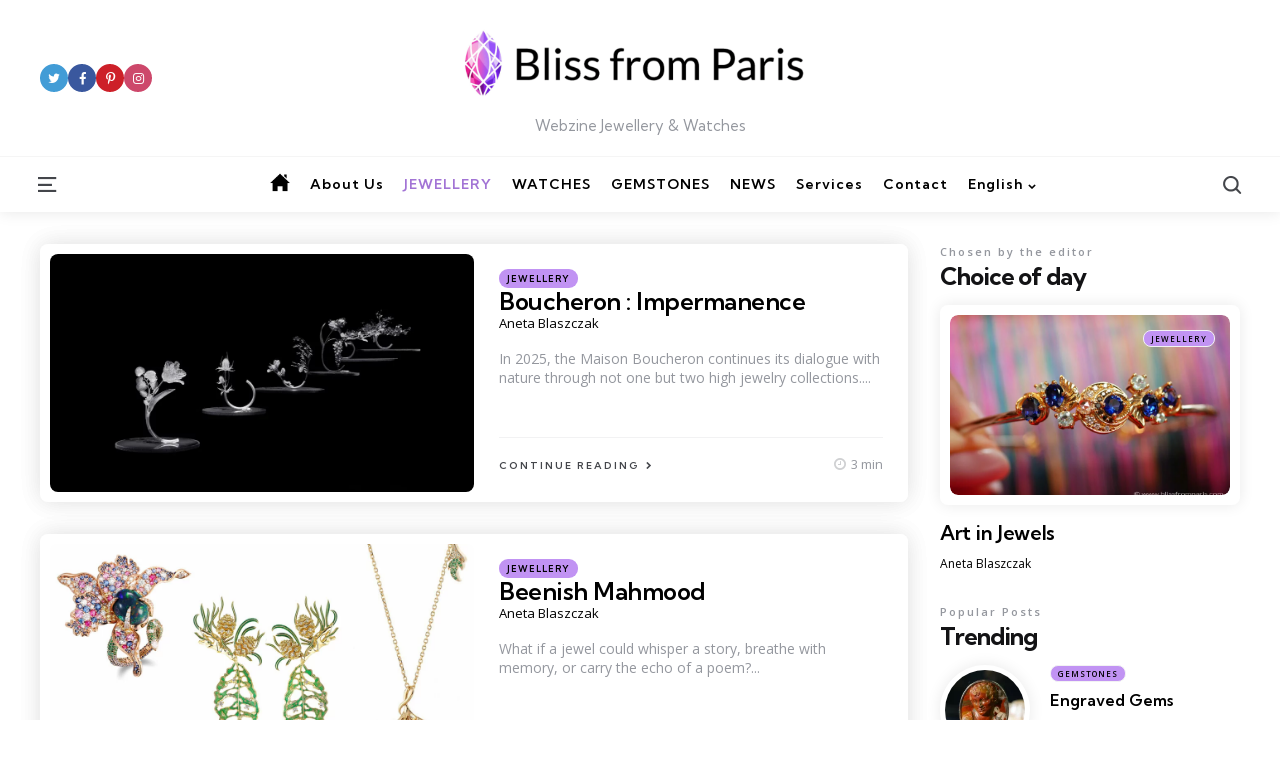

--- FILE ---
content_type: text/html; charset=UTF-8
request_url: https://blissfromparis.com/en/category/jewellery-en/page/2/
body_size: 13553
content:
<!DOCTYPE html>
<html lang="en-GB">
<head>
<meta charset="UTF-8">
<meta name="viewport" content="width=device-width, initial-scale=1.0">
<link rel="profile" href="http://gmpg.org/xfn/11">

<title>Jewellery &#8211; Page 2 &#8211; Bliss From Paris</title>
<meta name='robots' content='max-image-preview:large' />
<link rel='dns-prefetch' href='//fonts.googleapis.com' />
<link rel="alternate" type="application/rss+xml" title="Bliss From Paris &raquo; Feed" href="https://blissfromparis.com/en/feed/" />
<link rel="alternate" type="application/rss+xml" title="Bliss From Paris &raquo; Comments Feed" href="https://blissfromparis.com/en/comments/feed/" />
<link rel="alternate" type="application/rss+xml" title="Bliss From Paris &raquo; Jewellery Category Feed" href="https://blissfromparis.com/en/category/jewellery-en/feed/" />
<style id='wp-img-auto-sizes-contain-inline-css' type='text/css'>
img:is([sizes=auto i],[sizes^="auto," i]){contain-intrinsic-size:3000px 1500px}
/*# sourceURL=wp-img-auto-sizes-contain-inline-css */
</style>
<style id='wp-block-pullquote-inline-css' type='text/css'>
.wp-block-pullquote{box-sizing:border-box;margin:0 0 1em;overflow-wrap:break-word;padding:4em 0;text-align:center}.wp-block-pullquote blockquote,.wp-block-pullquote p{color:inherit}.wp-block-pullquote blockquote{margin:0}.wp-block-pullquote p{margin-top:0}.wp-block-pullquote p:last-child{margin-bottom:0}.wp-block-pullquote.alignleft,.wp-block-pullquote.alignright{max-width:420px}.wp-block-pullquote cite,.wp-block-pullquote footer{position:relative}.wp-block-pullquote .has-text-color a{color:inherit}.wp-block-pullquote.has-text-align-left blockquote{text-align:left}.wp-block-pullquote.has-text-align-right blockquote{text-align:right}.wp-block-pullquote.has-text-align-center blockquote{text-align:center}.wp-block-pullquote.is-style-solid-color{border:none}.wp-block-pullquote.is-style-solid-color blockquote{margin-left:auto;margin-right:auto;max-width:60%}.wp-block-pullquote.is-style-solid-color blockquote p{font-size:2em;margin-bottom:0;margin-top:0}.wp-block-pullquote.is-style-solid-color blockquote cite{font-style:normal;text-transform:none}.wp-block-pullquote :where(cite){color:inherit;display:block}
/*# sourceURL=https://blissfromparis.com/wp-includes/blocks/pullquote/style.min.css */
</style>
<style id='wp-block-pullquote-theme-inline-css' type='text/css'>
.wp-block-pullquote{border-bottom:4px solid;border-top:4px solid;color:currentColor;margin-bottom:1.75em}.wp-block-pullquote :where(cite),.wp-block-pullquote :where(footer),.wp-block-pullquote__citation{color:currentColor;font-size:.8125em;font-style:normal;text-transform:uppercase}
/*# sourceURL=https://blissfromparis.com/wp-includes/blocks/pullquote/theme.min.css */
</style>
<link rel='stylesheet' id='sbi_styles-css' href='https://blissfromparis.com/wp-content/plugins/instagram-feed/css/sbi-styles.min.css?ver=6.2.6' type='text/css' media='all' />
<style id='wp-emoji-styles-inline-css' type='text/css'>

	img.wp-smiley, img.emoji {
		display: inline !important;
		border: none !important;
		box-shadow: none !important;
		height: 1em !important;
		width: 1em !important;
		margin: 0 0.07em !important;
		vertical-align: -0.1em !important;
		background: none !important;
		padding: 0 !important;
	}
/*# sourceURL=wp-emoji-styles-inline-css */
</style>
<style id='wp-block-library-inline-css' type='text/css'>
:root{--wp-block-synced-color:#7a00df;--wp-block-synced-color--rgb:122,0,223;--wp-bound-block-color:var(--wp-block-synced-color);--wp-editor-canvas-background:#ddd;--wp-admin-theme-color:#007cba;--wp-admin-theme-color--rgb:0,124,186;--wp-admin-theme-color-darker-10:#006ba1;--wp-admin-theme-color-darker-10--rgb:0,107,160.5;--wp-admin-theme-color-darker-20:#005a87;--wp-admin-theme-color-darker-20--rgb:0,90,135;--wp-admin-border-width-focus:2px}@media (min-resolution:192dpi){:root{--wp-admin-border-width-focus:1.5px}}.wp-element-button{cursor:pointer}:root .has-very-light-gray-background-color{background-color:#eee}:root .has-very-dark-gray-background-color{background-color:#313131}:root .has-very-light-gray-color{color:#eee}:root .has-very-dark-gray-color{color:#313131}:root .has-vivid-green-cyan-to-vivid-cyan-blue-gradient-background{background:linear-gradient(135deg,#00d084,#0693e3)}:root .has-purple-crush-gradient-background{background:linear-gradient(135deg,#34e2e4,#4721fb 50%,#ab1dfe)}:root .has-hazy-dawn-gradient-background{background:linear-gradient(135deg,#faaca8,#dad0ec)}:root .has-subdued-olive-gradient-background{background:linear-gradient(135deg,#fafae1,#67a671)}:root .has-atomic-cream-gradient-background{background:linear-gradient(135deg,#fdd79a,#004a59)}:root .has-nightshade-gradient-background{background:linear-gradient(135deg,#330968,#31cdcf)}:root .has-midnight-gradient-background{background:linear-gradient(135deg,#020381,#2874fc)}:root{--wp--preset--font-size--normal:16px;--wp--preset--font-size--huge:42px}.has-regular-font-size{font-size:1em}.has-larger-font-size{font-size:2.625em}.has-normal-font-size{font-size:var(--wp--preset--font-size--normal)}.has-huge-font-size{font-size:var(--wp--preset--font-size--huge)}.has-text-align-center{text-align:center}.has-text-align-left{text-align:left}.has-text-align-right{text-align:right}.has-fit-text{white-space:nowrap!important}#end-resizable-editor-section{display:none}.aligncenter{clear:both}.items-justified-left{justify-content:flex-start}.items-justified-center{justify-content:center}.items-justified-right{justify-content:flex-end}.items-justified-space-between{justify-content:space-between}.screen-reader-text{border:0;clip-path:inset(50%);height:1px;margin:-1px;overflow:hidden;padding:0;position:absolute;width:1px;word-wrap:normal!important}.screen-reader-text:focus{background-color:#ddd;clip-path:none;color:#444;display:block;font-size:1em;height:auto;left:5px;line-height:normal;padding:15px 23px 14px;text-decoration:none;top:5px;width:auto;z-index:100000}html :where(.has-border-color){border-style:solid}html :where([style*=border-top-color]){border-top-style:solid}html :where([style*=border-right-color]){border-right-style:solid}html :where([style*=border-bottom-color]){border-bottom-style:solid}html :where([style*=border-left-color]){border-left-style:solid}html :where([style*=border-width]){border-style:solid}html :where([style*=border-top-width]){border-top-style:solid}html :where([style*=border-right-width]){border-right-style:solid}html :where([style*=border-bottom-width]){border-bottom-style:solid}html :where([style*=border-left-width]){border-left-style:solid}html :where(img[class*=wp-image-]){height:auto;max-width:100%}:where(figure){margin:0 0 1em}html :where(.is-position-sticky){--wp-admin--admin-bar--position-offset:var(--wp-admin--admin-bar--height,0px)}@media screen and (max-width:600px){html :where(.is-position-sticky){--wp-admin--admin-bar--position-offset:0px}}

/*# sourceURL=wp-block-library-inline-css */
</style><style id='wp-block-paragraph-inline-css' type='text/css'>
.is-small-text{font-size:.875em}.is-regular-text{font-size:1em}.is-large-text{font-size:2.25em}.is-larger-text{font-size:3em}.has-drop-cap:not(:focus):first-letter{float:left;font-size:8.4em;font-style:normal;font-weight:100;line-height:.68;margin:.05em .1em 0 0;text-transform:uppercase}body.rtl .has-drop-cap:not(:focus):first-letter{float:none;margin-left:.1em}p.has-drop-cap.has-background{overflow:hidden}:root :where(p.has-background){padding:1.25em 2.375em}:where(p.has-text-color:not(.has-link-color)) a{color:inherit}p.has-text-align-left[style*="writing-mode:vertical-lr"],p.has-text-align-right[style*="writing-mode:vertical-rl"]{rotate:180deg}
/*# sourceURL=https://blissfromparis.com/wp-includes/blocks/paragraph/style.min.css */
</style>
<style id='global-styles-inline-css' type='text/css'>
:root{--wp--preset--aspect-ratio--square: 1;--wp--preset--aspect-ratio--4-3: 4/3;--wp--preset--aspect-ratio--3-4: 3/4;--wp--preset--aspect-ratio--3-2: 3/2;--wp--preset--aspect-ratio--2-3: 2/3;--wp--preset--aspect-ratio--16-9: 16/9;--wp--preset--aspect-ratio--9-16: 9/16;--wp--preset--color--black: #000000;--wp--preset--color--cyan-bluish-gray: #abb8c3;--wp--preset--color--white: #ffffff;--wp--preset--color--pale-pink: #f78da7;--wp--preset--color--vivid-red: #cf2e2e;--wp--preset--color--luminous-vivid-orange: #ff6900;--wp--preset--color--luminous-vivid-amber: #fcb900;--wp--preset--color--light-green-cyan: #7bdcb5;--wp--preset--color--vivid-green-cyan: #00d084;--wp--preset--color--pale-cyan-blue: #8ed1fc;--wp--preset--color--vivid-cyan-blue: #0693e3;--wp--preset--color--vivid-purple: #9b51e0;--wp--preset--color--primary-theme-color: #000000;--wp--preset--color--secondary-theme-color: #ff7887;--wp--preset--color--tertiary-theme-color: #ffb14f;--wp--preset--color--very-dark-grey: #131315;--wp--preset--color--dark-grey: #45464b;--wp--preset--color--medium-grey: #94979e;--wp--preset--color--light-grey: #cfd0d2;--wp--preset--color--very-light-grey: #f2f2f3;--wp--preset--gradient--vivid-cyan-blue-to-vivid-purple: linear-gradient(135deg,rgb(6,147,227) 0%,rgb(155,81,224) 100%);--wp--preset--gradient--light-green-cyan-to-vivid-green-cyan: linear-gradient(135deg,rgb(122,220,180) 0%,rgb(0,208,130) 100%);--wp--preset--gradient--luminous-vivid-amber-to-luminous-vivid-orange: linear-gradient(135deg,rgb(252,185,0) 0%,rgb(255,105,0) 100%);--wp--preset--gradient--luminous-vivid-orange-to-vivid-red: linear-gradient(135deg,rgb(255,105,0) 0%,rgb(207,46,46) 100%);--wp--preset--gradient--very-light-gray-to-cyan-bluish-gray: linear-gradient(135deg,rgb(238,238,238) 0%,rgb(169,184,195) 100%);--wp--preset--gradient--cool-to-warm-spectrum: linear-gradient(135deg,rgb(74,234,220) 0%,rgb(151,120,209) 20%,rgb(207,42,186) 40%,rgb(238,44,130) 60%,rgb(251,105,98) 80%,rgb(254,248,76) 100%);--wp--preset--gradient--blush-light-purple: linear-gradient(135deg,rgb(255,206,236) 0%,rgb(152,150,240) 100%);--wp--preset--gradient--blush-bordeaux: linear-gradient(135deg,rgb(254,205,165) 0%,rgb(254,45,45) 50%,rgb(107,0,62) 100%);--wp--preset--gradient--luminous-dusk: linear-gradient(135deg,rgb(255,203,112) 0%,rgb(199,81,192) 50%,rgb(65,88,208) 100%);--wp--preset--gradient--pale-ocean: linear-gradient(135deg,rgb(255,245,203) 0%,rgb(182,227,212) 50%,rgb(51,167,181) 100%);--wp--preset--gradient--electric-grass: linear-gradient(135deg,rgb(202,248,128) 0%,rgb(113,206,126) 100%);--wp--preset--gradient--midnight: linear-gradient(135deg,rgb(2,3,129) 0%,rgb(40,116,252) 100%);--wp--preset--font-size--small: 13px;--wp--preset--font-size--medium: 20px;--wp--preset--font-size--large: 36px;--wp--preset--font-size--x-large: 42px;--wp--preset--spacing--20: 0.44rem;--wp--preset--spacing--30: 0.67rem;--wp--preset--spacing--40: 1rem;--wp--preset--spacing--50: 1.5rem;--wp--preset--spacing--60: 2.25rem;--wp--preset--spacing--70: 3.38rem;--wp--preset--spacing--80: 5.06rem;--wp--preset--shadow--natural: 6px 6px 9px rgba(0, 0, 0, 0.2);--wp--preset--shadow--deep: 12px 12px 50px rgba(0, 0, 0, 0.4);--wp--preset--shadow--sharp: 6px 6px 0px rgba(0, 0, 0, 0.2);--wp--preset--shadow--outlined: 6px 6px 0px -3px rgb(255, 255, 255), 6px 6px rgb(0, 0, 0);--wp--preset--shadow--crisp: 6px 6px 0px rgb(0, 0, 0);}:where(.is-layout-flex){gap: 0.5em;}:where(.is-layout-grid){gap: 0.5em;}body .is-layout-flex{display: flex;}.is-layout-flex{flex-wrap: wrap;align-items: center;}.is-layout-flex > :is(*, div){margin: 0;}body .is-layout-grid{display: grid;}.is-layout-grid > :is(*, div){margin: 0;}:where(.wp-block-columns.is-layout-flex){gap: 2em;}:where(.wp-block-columns.is-layout-grid){gap: 2em;}:where(.wp-block-post-template.is-layout-flex){gap: 1.25em;}:where(.wp-block-post-template.is-layout-grid){gap: 1.25em;}.has-black-color{color: var(--wp--preset--color--black) !important;}.has-cyan-bluish-gray-color{color: var(--wp--preset--color--cyan-bluish-gray) !important;}.has-white-color{color: var(--wp--preset--color--white) !important;}.has-pale-pink-color{color: var(--wp--preset--color--pale-pink) !important;}.has-vivid-red-color{color: var(--wp--preset--color--vivid-red) !important;}.has-luminous-vivid-orange-color{color: var(--wp--preset--color--luminous-vivid-orange) !important;}.has-luminous-vivid-amber-color{color: var(--wp--preset--color--luminous-vivid-amber) !important;}.has-light-green-cyan-color{color: var(--wp--preset--color--light-green-cyan) !important;}.has-vivid-green-cyan-color{color: var(--wp--preset--color--vivid-green-cyan) !important;}.has-pale-cyan-blue-color{color: var(--wp--preset--color--pale-cyan-blue) !important;}.has-vivid-cyan-blue-color{color: var(--wp--preset--color--vivid-cyan-blue) !important;}.has-vivid-purple-color{color: var(--wp--preset--color--vivid-purple) !important;}.has-black-background-color{background-color: var(--wp--preset--color--black) !important;}.has-cyan-bluish-gray-background-color{background-color: var(--wp--preset--color--cyan-bluish-gray) !important;}.has-white-background-color{background-color: var(--wp--preset--color--white) !important;}.has-pale-pink-background-color{background-color: var(--wp--preset--color--pale-pink) !important;}.has-vivid-red-background-color{background-color: var(--wp--preset--color--vivid-red) !important;}.has-luminous-vivid-orange-background-color{background-color: var(--wp--preset--color--luminous-vivid-orange) !important;}.has-luminous-vivid-amber-background-color{background-color: var(--wp--preset--color--luminous-vivid-amber) !important;}.has-light-green-cyan-background-color{background-color: var(--wp--preset--color--light-green-cyan) !important;}.has-vivid-green-cyan-background-color{background-color: var(--wp--preset--color--vivid-green-cyan) !important;}.has-pale-cyan-blue-background-color{background-color: var(--wp--preset--color--pale-cyan-blue) !important;}.has-vivid-cyan-blue-background-color{background-color: var(--wp--preset--color--vivid-cyan-blue) !important;}.has-vivid-purple-background-color{background-color: var(--wp--preset--color--vivid-purple) !important;}.has-black-border-color{border-color: var(--wp--preset--color--black) !important;}.has-cyan-bluish-gray-border-color{border-color: var(--wp--preset--color--cyan-bluish-gray) !important;}.has-white-border-color{border-color: var(--wp--preset--color--white) !important;}.has-pale-pink-border-color{border-color: var(--wp--preset--color--pale-pink) !important;}.has-vivid-red-border-color{border-color: var(--wp--preset--color--vivid-red) !important;}.has-luminous-vivid-orange-border-color{border-color: var(--wp--preset--color--luminous-vivid-orange) !important;}.has-luminous-vivid-amber-border-color{border-color: var(--wp--preset--color--luminous-vivid-amber) !important;}.has-light-green-cyan-border-color{border-color: var(--wp--preset--color--light-green-cyan) !important;}.has-vivid-green-cyan-border-color{border-color: var(--wp--preset--color--vivid-green-cyan) !important;}.has-pale-cyan-blue-border-color{border-color: var(--wp--preset--color--pale-cyan-blue) !important;}.has-vivid-cyan-blue-border-color{border-color: var(--wp--preset--color--vivid-cyan-blue) !important;}.has-vivid-purple-border-color{border-color: var(--wp--preset--color--vivid-purple) !important;}.has-vivid-cyan-blue-to-vivid-purple-gradient-background{background: var(--wp--preset--gradient--vivid-cyan-blue-to-vivid-purple) !important;}.has-light-green-cyan-to-vivid-green-cyan-gradient-background{background: var(--wp--preset--gradient--light-green-cyan-to-vivid-green-cyan) !important;}.has-luminous-vivid-amber-to-luminous-vivid-orange-gradient-background{background: var(--wp--preset--gradient--luminous-vivid-amber-to-luminous-vivid-orange) !important;}.has-luminous-vivid-orange-to-vivid-red-gradient-background{background: var(--wp--preset--gradient--luminous-vivid-orange-to-vivid-red) !important;}.has-very-light-gray-to-cyan-bluish-gray-gradient-background{background: var(--wp--preset--gradient--very-light-gray-to-cyan-bluish-gray) !important;}.has-cool-to-warm-spectrum-gradient-background{background: var(--wp--preset--gradient--cool-to-warm-spectrum) !important;}.has-blush-light-purple-gradient-background{background: var(--wp--preset--gradient--blush-light-purple) !important;}.has-blush-bordeaux-gradient-background{background: var(--wp--preset--gradient--blush-bordeaux) !important;}.has-luminous-dusk-gradient-background{background: var(--wp--preset--gradient--luminous-dusk) !important;}.has-pale-ocean-gradient-background{background: var(--wp--preset--gradient--pale-ocean) !important;}.has-electric-grass-gradient-background{background: var(--wp--preset--gradient--electric-grass) !important;}.has-midnight-gradient-background{background: var(--wp--preset--gradient--midnight) !important;}.has-small-font-size{font-size: var(--wp--preset--font-size--small) !important;}.has-medium-font-size{font-size: var(--wp--preset--font-size--medium) !important;}.has-large-font-size{font-size: var(--wp--preset--font-size--large) !important;}.has-x-large-font-size{font-size: var(--wp--preset--font-size--x-large) !important;}
:root :where(.wp-block-pullquote){font-size: 1.5em;line-height: 1.6;}
/*# sourceURL=global-styles-inline-css */
</style>

<style id='classic-theme-styles-inline-css' type='text/css'>
/*! This file is auto-generated */
.wp-block-button__link{color:#fff;background-color:#32373c;border-radius:9999px;box-shadow:none;text-decoration:none;padding:calc(.667em + 2px) calc(1.333em + 2px);font-size:1.125em}.wp-block-file__button{background:#32373c;color:#fff;text-decoration:none}
/*# sourceURL=/wp-includes/css/classic-themes.min.css */
</style>
<link rel='stylesheet' id='contact-form-7-css' href='https://blissfromparis.com/wp-content/plugins/contact-form-7/includes/css/styles.css?ver=5.8.3' type='text/css' media='all' />
<link rel='stylesheet' id='tfm-social-icons-css' href='https://blissfromparis.com/wp-content/plugins/tfm-theme-boost/tfm-social-plugin/css/fontello/css/fontello.css' type='text/css' media='all' />
<link rel='stylesheet' id='tfm-social-styles-css' href='https://blissfromparis.com/wp-content/plugins/tfm-theme-boost/tfm-social-plugin/css/style.css?ver=1.0.0' type='text/css' media='all' />
<link rel='stylesheet' id='normalize-css' href='https://blissfromparis.com/wp-content/themes/zosia/css/normalize.css?ver=1.0.0' type='text/css' media='all' />
<link rel='stylesheet' id='fontello-css' href='https://blissfromparis.com/wp-content/themes/zosia/css/fontello/css/fontello.css' type='text/css' media='all' />
<link rel='stylesheet' id='zosia-google-font-kumbh-css' href='https://fonts.googleapis.com/css2?family=Kumbh+Sans%3Awght%40400%3B500%3B600%3B700&#038;display=swap&#038;ver=1.0.0' type='text/css' media='all' />
<link rel='stylesheet' id='zosia-google-font-opensans-css' href='https://fonts.googleapis.com/css2?family=Open+Sans%3Aital%2Cwght%400%2C400%3B0%2C600%3B0%2C700%3B1%2C400%3B1%2C700&#038;display=swap&#038;ver=1.0.0' type='text/css' media='all' />
<link rel='stylesheet' id='zosia-core-style-css' href='https://blissfromparis.com/wp-content/themes/zosia/style.css?ver=1.2' type='text/css' media='all' />
<link rel='stylesheet' id='zosia-theme-style-css' href='https://blissfromparis.com/wp-content/themes/zosia/css/zosia.css?ver=1.2.1' type='text/css' media='all' />
<link rel='stylesheet' id='zosia-gutenberg-css' href='https://blissfromparis.com/wp-content/themes/zosia/css/gutenberg.css?ver=1.0.0' type='text/css' media='all' />
<link rel='stylesheet' id='slick-css' href='https://blissfromparis.com/wp-content/themes/zosia/css/slick.css?ver=1.0.0' type='text/css' media='all' />
<link rel='stylesheet' id='newsletter-css' href='https://blissfromparis.com/wp-content/plugins/newsletter/style.css?ver=8.0.4' type='text/css' media='all' />
<script type="text/javascript" src="https://blissfromparis.com/wp-includes/js/jquery/jquery.min.js?ver=3.7.1" id="jquery-core-js"></script>
<script type="text/javascript" src="https://blissfromparis.com/wp-includes/js/jquery/jquery-migrate.min.js?ver=3.4.1" id="jquery-migrate-js"></script>
<script type="text/javascript" src="https://blissfromparis.com/wp-content/themes/zosia/js/slick.min.js?ver=1.0.0" id="slick-js"></script>
<script type="text/javascript" src="https://blissfromparis.com/wp-content/themes/zosia/js/main.js?ver=1.0.0" id="zosia-main-js"></script>
<link rel="https://api.w.org/" href="https://blissfromparis.com/wp-json/" /><link rel="alternate" title="JSON" type="application/json" href="https://blissfromparis.com/wp-json/wp/v2/categories/62" /><link rel="EditURI" type="application/rsd+xml" title="RSD" href="https://blissfromparis.com/xmlrpc.php?rsd" />
<meta name="generator" content="WordPress 6.9" />
<meta name="cdp-version" content="1.4.3" />
<style type="text/css" id="zosia-custom-css-vars">
:root {
--post-background:#ffffff;
--widget-highlight-background:#f0f2f5;
--tfm-menu-sash-background:#ff7887;
}
</style>
<style type="text/css" id="zosia-widget-css">#mc4wp_form_widget-3{ background:#f0f2f5; border:0; padding: var(--post-inner-elements-margin);}</style>
<link rel="icon" href="https://blissfromparis.com/wp-content/uploads/2023/07/cropped-logo-32x32.gif" sizes="32x32" />
<link rel="icon" href="https://blissfromparis.com/wp-content/uploads/2023/07/cropped-logo-192x192.gif" sizes="192x192" />
<link rel="apple-touch-icon" href="https://blissfromparis.com/wp-content/uploads/2023/07/cropped-logo-180x180.gif" />
<meta name="msapplication-TileImage" content="https://blissfromparis.com/wp-content/uploads/2023/07/cropped-logo-270x270.gif" />
<meta name="google-site-verification" content="uSSHnYYitaBzxsTaqEG2IOminv4GSUIu1K6DuNeRD-Q" />
</head>

<body 


class="archive paged category category-jewellery-en category-62 wp-custom-logo wp-embed-responsive paged-2 category-paged-2 wp-theme-zosia has-sidebar has-sticky-nav has-backtotop">
	
	<!-- toggle sidebar overlay -->
	<div class="body-fade menu-overlay"></div>
	<div class="body-fade search-overlay"></div>

	
	<header id="site-header" class="site-header default sticky-nav has-toggle-menu has-toggle-search has-primary-nav has-tfm-social-icons">

		<div class="mobile-header">

			<div class="header-section header-left">

			<div class="toggle toggle-menu mobile-toggle"><span><i class="icon-tfm-menu-2"></i></span><span class="screen-reader-text">Menu</span></div>
			</div>

			<div class="site-logo faux-heading"><a href="https://blissfromparis.com/en" rel="home"><img src="http://blissfromparis.wildbirds.pl/wp-content/uploads/2023/07/BfP_logo_full.gif" alt="Bliss From Paris" class="custom-logo" width="140" /></a></div>
			<div class="header-section header-right">

			<div class="toggle toggle-search mobile-toggle"><span><i class="icon-tfm-search"></i></span><span class="screen-reader-text">Search</span></div>
			</div>

		</div>

		<div class="header-layout-wrapper">

			<div class="header-branding">
<div class="header-section header-left">

<div class="tfm-social-icons-wrapper header-social"><ul class="tfm-social-icons icon-background brand has-round-icons"><li class="tfm-social-icon twitter"><a href="https://twitter.com/BlissfromParis" class="tfm-social-url twitter" target="_blank"><span><i class="icon-twitter"></i></span><span class="tfm-social-name"></span></a></li><li class="tfm-social-icon facebook"><a href="https://www.facebook.com/BlissfromParis" class="tfm-social-url facebook" target="_blank"><span><i class="icon-facebook"></i></span><span class="tfm-social-name"></span></a></li><li class="tfm-social-icon pinterest"><a href="https://www.pinterest.com/blissfromparis/" class="tfm-social-url pinterest" target="_blank"><span><i class="icon-pinterest"></i></span><span class="tfm-social-name"></span></a></li><li class="tfm-social-icon instagram"><a href="https://www.instagram.com/blissfromparis/" class="tfm-social-url instagram" target="_blank"><span><i class="icon-instagram"></i></span><span class="tfm-social-name"></span></a></li></ul></div></div>

<div class="header-section logo-branding">
<div class="site-logo faux-heading"><a href="https://blissfromparis.com/en" rel="home"><img src="https://blissfromparis.com/wp-content/uploads/2023/07/BfP_logo_full.gif" alt="Bliss From Paris" class="custom-logo" width="140" /></a><span class="screen-reader-text">Bliss From Paris</span></div>
	
		<p class="tagline">Webzine Jewellery &amp; Watches</p>

	</div>

<div class="header-section header-right">
	 
    	
    	</div>
</div>
	<div class="primary-menu-container">

		<div class="primary-menu-section section-left">

			<div class="toggle toggle-menu"><span><i class="icon-tfm-menu-2"></i></span><span class="screen-reader-text">Menu</span></div>
			
		</div>

		<nav class="primary-menu-wrapper"><ul id="primary-menu" class="primary-menu"><li id="menu-item-917" class="menu-item menu-item-type-custom menu-item-object-custom menu-item-917"><a href="/en"><span class="menu-label">Home</span></a></li>
<li id="menu-item-918" class="menu-item menu-item-type-post_type menu-item-object-page menu-item-918"><a href="https://blissfromparis.com/en/about-us/"><span class="menu-label">About Us</span></a></li>
<li id="menu-item-920" class="menu-item menu-item-type-taxonomy menu-item-object-category current-menu-item menu-item-920"><a href="https://blissfromparis.com/en/category/jewellery-en/" aria-current="page"><span class="menu-label">JEWELLERY</span></a></li>
<li id="menu-item-921" class="menu-item menu-item-type-taxonomy menu-item-object-category menu-item-921"><a href="https://blissfromparis.com/en/category/watches-en/"><span class="menu-label">WATCHES</span></a></li>
<li id="menu-item-922" class="menu-item menu-item-type-taxonomy menu-item-object-category menu-item-922"><a href="https://blissfromparis.com/en/category/gemstones-en/"><span class="menu-label">GEMSTONES</span></a></li>
<li id="menu-item-923" class="menu-item menu-item-type-taxonomy menu-item-object-category menu-item-923"><a href="https://blissfromparis.com/en/category/news-en/"><span class="menu-label">NEWS</span></a></li>
<li id="menu-item-919" class="menu-item menu-item-type-post_type menu-item-object-page menu-item-919"><a href="https://blissfromparis.com/en/services/"><span class="menu-label">Services</span></a></li>
<li id="menu-item-924" class="menu-item menu-item-type-post_type menu-item-object-page menu-item-924"><a href="https://blissfromparis.com/en/contact-us/"><span class="menu-label">Contact</span></a></li>
<li id="menu-item-925" class="pll-parent-menu-item menu-item menu-item-type-custom menu-item-object-custom menu-item-has-children menu-item-925"><a href="#pll_switcher"><span class="menu-label">English</span></a>
<ul class="sub-menu">
	<li id="menu-item-925-fr" class="lang-item lang-item-33 lang-item-fr lang-item-first menu-item menu-item-type-custom menu-item-object-custom menu-item-925-fr"><a href="https://blissfromparis.com/category/joaillerie/" hreflang="fr-FR" lang="fr-FR"><span class="menu-label">Français</span></a></li>
	<li id="menu-item-925-en" class="lang-item lang-item-36 lang-item-en current-lang menu-item menu-item-type-custom menu-item-object-custom menu-item-925-en"><a href="https://blissfromparis.com/en/category/jewellery-en/" hreflang="en-GB" lang="en-GB"><span class="menu-label">English</span></a></li>
</ul>
</li>
</ul></nav>
	    <div class="primary-menu-section section-right">

	    	
			<div class="toggle toggle-search"><span><i class="icon-tfm-search"></i></span><span class="screen-reader-text">Search</span></div>
		</div>


	</div>
		</div>

	</header>

	
	
<aside id="toggle-search-sidebar" class="sidebar site-search" aria-label="Search Sidebar">
	<div class="site-search-wrapper">
	<div class="toggle-sidebar-header site-search-header">
		<div class="close-menu"><span><i class="icon-cancel"></i></span><span class="close">close</span></div>
	</div>

		

<form role="search" method="get" class="search-form" action="https://blissfromparis.com/en/">
	<label for="search-form-697108e4b2ed9">
		<span class="screen-reader-text">Search for:</span>
	</label>
	<input type="search" id="search-form-697108e4b2ed9" class="search-field" placeholder="Search and press enter" value="" name="s" />
	<button type="submit" class="search-submit"><i class="icon-tfm-search"></i><span class="screen-reader-text">Search</span></button>
</form>

	</div>

			
	</aside>

	



<aside id="toggle-sidebar" class="mobile-navigation toggle-sidebar sidebar sidebar-2" aria-label="Blog Sidebar">
	<div class="toggle-sidebar-header">
		<div class="site-logo faux-heading"><a href="https://blissfromparis.com/en" rel="home"><img src="http://blissfromparis.wildbirds.pl/wp-content/uploads/2023/07/BfP_logo_full.gif" alt="Bliss From Paris" class="custom-logo" width="90" /></a><span class="screen-reader-text">Bliss From Paris</span></div>		<div class="close-menu"><span><i class="icon-cancel"></i></span><span class="close">close</span></div>
	</div>

		<nav class="primary-nav-sidebar-wrapper"><ul id="primary-nav-sidebar" class="primary-nav-sidebar"><li class="menu-item menu-item-type-custom menu-item-object-custom menu-item-917"><a href="/en"><span class="menu-label">Home</span></a><span class="expand"></span></li>
<li class="menu-item menu-item-type-post_type menu-item-object-page menu-item-918"><a href="https://blissfromparis.com/en/about-us/"><span class="menu-label">About Us</span></a><span class="expand"></span></li>
<li class="menu-item menu-item-type-taxonomy menu-item-object-category current-menu-item menu-item-920"><a href="https://blissfromparis.com/en/category/jewellery-en/" aria-current="page"><span class="menu-label">JEWELLERY</span></a><span class="expand"></span></li>
<li class="menu-item menu-item-type-taxonomy menu-item-object-category menu-item-921"><a href="https://blissfromparis.com/en/category/watches-en/"><span class="menu-label">WATCHES</span></a><span class="expand"></span></li>
<li class="menu-item menu-item-type-taxonomy menu-item-object-category menu-item-922"><a href="https://blissfromparis.com/en/category/gemstones-en/"><span class="menu-label">GEMSTONES</span></a><span class="expand"></span></li>
<li class="menu-item menu-item-type-taxonomy menu-item-object-category menu-item-923"><a href="https://blissfromparis.com/en/category/news-en/"><span class="menu-label">NEWS</span></a><span class="expand"></span></li>
<li class="menu-item menu-item-type-post_type menu-item-object-page menu-item-919"><a href="https://blissfromparis.com/en/services/"><span class="menu-label">Services</span></a><span class="expand"></span></li>
<li class="menu-item menu-item-type-post_type menu-item-object-page menu-item-924"><a href="https://blissfromparis.com/en/contact-us/"><span class="menu-label">Contact</span></a><span class="expand"></span></li>
<li class="pll-parent-menu-item menu-item menu-item-type-custom menu-item-object-custom menu-item-has-children menu-item-925"><a href="#pll_switcher"><span class="menu-label">English</span></a><span class="expand"></span>
<ul class="sub-menu">
	<li class="lang-item lang-item-33 lang-item-fr lang-item-first menu-item menu-item-type-custom menu-item-object-custom menu-item-925-fr"><a href="https://blissfromparis.com/category/joaillerie/" hreflang="fr-FR" lang="fr-FR"><span class="menu-label">Français</span></a><span class="expand"></span></li>
	<li class="lang-item lang-item-36 lang-item-en current-lang menu-item menu-item-type-custom menu-item-object-custom menu-item-925-en"><a href="https://blissfromparis.com/en/category/jewellery-en/" hreflang="en-GB" lang="en-GB"><span class="menu-label">English</span></a><span class="expand"></span></li>
</ul>
</li>
</ul></nav>		
	</aside>

	<div class="wrap">

		
		<div class="wrap-inner">

		

		<main id="main" class="site-main has-pagination-numbers">

		
		<div id="primary" class="content-area post-grid  cols-1 list">

			
			

<article id="post-4421" class="faux-count-1 post-4421 post type-post status-publish format-standard has-post-thumbnail hentry category-jewellery-en has-tfm-read-time article has-background has-excerpt has-author has-category-meta has-read-more has-post-media thumbnail-wide default">

	<div class="post-inner">

	
	
		<div class="thumbnail-wrapper">

			<figure class="post-thumbnail">

									<a href="https://blissfromparis.com/en/boucheron-impermanence-2/">
						<img width="1024" height="659" src="https://blissfromparis.com/wp-content/uploads/2025/08/couv-boucheron-1-1024x659.jpg" class="attachment-large size-large wp-post-image" alt="" decoding="async" srcset="https://blissfromparis.com/wp-content/uploads/2025/08/couv-boucheron-1-1024x659.jpg 1024w, https://blissfromparis.com/wp-content/uploads/2025/08/couv-boucheron-1-300x193.jpg 300w, https://blissfromparis.com/wp-content/uploads/2025/08/couv-boucheron-1-768x494.jpg 768w, https://blissfromparis.com/wp-content/uploads/2025/08/couv-boucheron-1-432x278.jpg 432w, https://blissfromparis.com/wp-content/uploads/2025/08/couv-boucheron-1.jpg 1200w" sizes="(max-width: 1024px) 100vw, 1024px" />					</a>
							</figure>

			
		</div>
		
	
			<div class="entry-wrapper">
					
		<header class="entry-header">

		<div class="entry-header-section">
		

	<div class="formats-key">

		
		
			
			
			
		
		
	</div>



<div class="entry-meta before-title">

	
		<span class="screen-reader-text">Categories</span>

		<ul class="post-categories-meta"><li class="cat-slug-jewellery-en cat-id-62"><span class="screen-reader-text">Posted in</span><i dir="ltr">in</i> <a href="https://blissfromparis.com/en/category/jewellery-en/" class="cat-link-62">Jewellery</a></li></ul>	
</div>

<h3 class="entry-title"><a href="https://blissfromparis.com/en/boucheron-impermanence-2/" rel="bookmark">Boucheron : Impermanence</a></h3><div class="entry-meta entry-meta tfm-meta"><ul class="after-title-meta after-title-meta tfm-after-title-meta"><li class="entry-meta-author"><span class="screen-reader-text">Posted by</span><a href="https://blissfromparis.com/en/author/aneta-blaszczak/">Aneta Blaszczak</a></li><li class="entry-meta-read-time">3 min</li></ul></div></div><div class="entry-meta after-title"><ul class="after-title-meta"><li class="tfm-entry-meta-share"></li></ul></div>
			</header>
	
	
	<div class="entry-content excerpt">In 2025, the Maison Boucheron continues its dialogue with nature through not one but two high jewelry collections....</div>

	<ul class="entry-read-more">

		<li class="read-more-button"><a href="https://blissfromparis.com/en/boucheron-impermanence-2/" class="button read-more">Continue Reading</a></li>

        <li class="entry-meta-read-time">3 min</li>
		
	</ul>
	
		
				</div><!-- .entry-wrapper -->

	
	
	</div><!-- .post-inner -->

</article>


<article id="post-4398" class="faux-count-2 post-4398 post type-post status-publish format-standard has-post-thumbnail hentry category-jewellery-en has-tfm-read-time article has-background has-excerpt has-author has-category-meta has-read-more has-post-media thumbnail-wide default">

	<div class="post-inner">

	
	
		<div class="thumbnail-wrapper">

			<figure class="post-thumbnail">

									<a href="https://blissfromparis.com/en/beenish-mahmood-2/">
						<img width="1024" height="597" src="https://blissfromparis.com/wp-content/uploads/2025/07/couv-article-1024x597.jpg" class="attachment-large size-large wp-post-image" alt="" decoding="async" loading="lazy" srcset="https://blissfromparis.com/wp-content/uploads/2025/07/couv-article-1024x597.jpg 1024w, https://blissfromparis.com/wp-content/uploads/2025/07/couv-article-300x175.jpg 300w, https://blissfromparis.com/wp-content/uploads/2025/07/couv-article-768x448.jpg 768w, https://blissfromparis.com/wp-content/uploads/2025/07/couv-article-432x252.jpg 432w, https://blissfromparis.com/wp-content/uploads/2025/07/couv-article.jpg 1200w" sizes="auto, (max-width: 1024px) 100vw, 1024px" />					</a>
							</figure>

			
		</div>
		
	
			<div class="entry-wrapper">
					
		<header class="entry-header">

		<div class="entry-header-section">
		

	<div class="formats-key">

		
		
			
			
			
		
		
	</div>



<div class="entry-meta before-title">

	
		<span class="screen-reader-text">Categories</span>

		<ul class="post-categories-meta"><li class="cat-slug-jewellery-en cat-id-62"><span class="screen-reader-text">Posted in</span><i dir="ltr">in</i> <a href="https://blissfromparis.com/en/category/jewellery-en/" class="cat-link-62">Jewellery</a></li></ul>	
</div>

<h3 class="entry-title"><a href="https://blissfromparis.com/en/beenish-mahmood-2/" rel="bookmark">Beenish Mahmood</a></h3><div class="entry-meta entry-meta tfm-meta"><ul class="after-title-meta after-title-meta tfm-after-title-meta"><li class="entry-meta-author"><span class="screen-reader-text">Posted by</span><a href="https://blissfromparis.com/en/author/aneta-blaszczak/">Aneta Blaszczak</a></li><li class="entry-meta-read-time">11 min</li></ul></div></div><div class="entry-meta after-title"><ul class="after-title-meta"><li class="tfm-entry-meta-share"></li></ul></div>
			</header>
	
	
	<div class="entry-content excerpt">What if a jewel could whisper a story, breathe with memory, or carry the echo of a poem?...</div>

	<ul class="entry-read-more">

		<li class="read-more-button"><a href="https://blissfromparis.com/en/beenish-mahmood-2/" class="button read-more">Continue Reading</a></li>

        <li class="entry-meta-read-time">11 min</li>
		
	</ul>
	
		
				</div><!-- .entry-wrapper -->

	
	
	</div><!-- .post-inner -->

</article>


<article id="post-4383" class="faux-count-3 post-4383 post type-post status-publish format-standard has-post-thumbnail hentry category-jewellery-en has-tfm-read-time article has-background has-excerpt has-author has-category-meta has-read-more has-post-media thumbnail-wide default">

	<div class="post-inner">

	
	
		<div class="thumbnail-wrapper">

			<figure class="post-thumbnail">

									<a href="https://blissfromparis.com/en/de-beers-essence-of-nature-2/">
						<img width="1024" height="597" src="https://blissfromparis.com/wp-content/uploads/2025/07/couv-de-beers-1024x597.jpg" class="attachment-large size-large wp-post-image" alt="" decoding="async" loading="lazy" srcset="https://blissfromparis.com/wp-content/uploads/2025/07/couv-de-beers-1024x597.jpg 1024w, https://blissfromparis.com/wp-content/uploads/2025/07/couv-de-beers-300x175.jpg 300w, https://blissfromparis.com/wp-content/uploads/2025/07/couv-de-beers-768x448.jpg 768w, https://blissfromparis.com/wp-content/uploads/2025/07/couv-de-beers-432x252.jpg 432w, https://blissfromparis.com/wp-content/uploads/2025/07/couv-de-beers.jpg 1200w" sizes="auto, (max-width: 1024px) 100vw, 1024px" />					</a>
							</figure>

			
		</div>
		
	
			<div class="entry-wrapper">
					
		<header class="entry-header">

		<div class="entry-header-section">
		

	<div class="formats-key">

		
		
			
			
			
		
		
	</div>



<div class="entry-meta before-title">

	
		<span class="screen-reader-text">Categories</span>

		<ul class="post-categories-meta"><li class="cat-slug-jewellery-en cat-id-62"><span class="screen-reader-text">Posted in</span><i dir="ltr">in</i> <a href="https://blissfromparis.com/en/category/jewellery-en/" class="cat-link-62">Jewellery</a></li></ul>	
</div>

<h3 class="entry-title"><a href="https://blissfromparis.com/en/de-beers-essence-of-nature-2/" rel="bookmark">De Beers : Essence of Nature</a></h3><div class="entry-meta entry-meta tfm-meta"><ul class="after-title-meta after-title-meta tfm-after-title-meta"><li class="entry-meta-author"><span class="screen-reader-text">Posted by</span><a href="https://blissfromparis.com/en/author/aneta-blaszczak/">Aneta Blaszczak</a></li><li class="entry-meta-read-time">2 min</li></ul></div></div><div class="entry-meta after-title"><ul class="after-title-meta"><li class="tfm-entry-meta-share"></li></ul></div>
			</header>
	
	
	<div class="entry-content excerpt">During Paris Haute Couture Week, De Beers unveils Chapter Two of its Essence of Nature High Jewellery collection,...</div>

	<ul class="entry-read-more">

		<li class="read-more-button"><a href="https://blissfromparis.com/en/de-beers-essence-of-nature-2/" class="button read-more">Continue Reading</a></li>

        <li class="entry-meta-read-time">2 min</li>
		
	</ul>
	
		
				</div><!-- .entry-wrapper -->

	
	
	</div><!-- .post-inner -->

</article>


<article id="post-4371" class="faux-count-4 post-4371 post type-post status-publish format-standard has-post-thumbnail hentry category-jewellery-en has-tfm-read-time article has-background has-excerpt has-author has-category-meta has-read-more has-post-media thumbnail-wide default">

	<div class="post-inner">

	
	
		<div class="thumbnail-wrapper">

			<figure class="post-thumbnail">

									<a href="https://blissfromparis.com/en/chanel-wings-comets-and-lions-in-the-reach-for-the-stars-collection/">
						<img width="1024" height="597" src="https://blissfromparis.com/wp-content/uploads/2025/07/couv-chanel-1024x597.jpg" class="attachment-large size-large wp-post-image" alt="" decoding="async" loading="lazy" srcset="https://blissfromparis.com/wp-content/uploads/2025/07/couv-chanel-1024x597.jpg 1024w, https://blissfromparis.com/wp-content/uploads/2025/07/couv-chanel-300x175.jpg 300w, https://blissfromparis.com/wp-content/uploads/2025/07/couv-chanel-768x448.jpg 768w, https://blissfromparis.com/wp-content/uploads/2025/07/couv-chanel-432x252.jpg 432w, https://blissfromparis.com/wp-content/uploads/2025/07/couv-chanel.jpg 1200w" sizes="auto, (max-width: 1024px) 100vw, 1024px" />					</a>
							</figure>

			
		</div>
		
	
			<div class="entry-wrapper">
					
		<header class="entry-header">

		<div class="entry-header-section">
		

	<div class="formats-key">

		
		
			
			
			
		
		
	</div>



<div class="entry-meta before-title">

	
		<span class="screen-reader-text">Categories</span>

		<ul class="post-categories-meta"><li class="cat-slug-jewellery-en cat-id-62"><span class="screen-reader-text">Posted in</span><i dir="ltr">in</i> <a href="https://blissfromparis.com/en/category/jewellery-en/" class="cat-link-62">Jewellery</a></li></ul>	
</div>

<h3 class="entry-title"><a href="https://blissfromparis.com/en/chanel-wings-comets-and-lions-in-the-reach-for-the-stars-collection/" rel="bookmark">Chanel: Wings, Comets, and Lions in the Reach for the Stars Collection</a></h3><div class="entry-meta entry-meta tfm-meta"><ul class="after-title-meta after-title-meta tfm-after-title-meta"><li class="entry-meta-author"><span class="screen-reader-text">Posted by</span><a href="https://blissfromparis.com/en/author/aneta-blaszczak/">Aneta Blaszczak</a></li><li class="entry-meta-read-time">3 min</li></ul></div></div><div class="entry-meta after-title"><ul class="after-title-meta"><li class="tfm-entry-meta-share"></li></ul></div>
			</header>
	
	
	<div class="entry-content excerpt">“If you were born without wings, do nothing to prevent them from growing.” These iconic words from Gabrielle...</div>

	<ul class="entry-read-more">

		<li class="read-more-button"><a href="https://blissfromparis.com/en/chanel-wings-comets-and-lions-in-the-reach-for-the-stars-collection/" class="button read-more">Continue Reading</a></li>

        <li class="entry-meta-read-time">3 min</li>
		
	</ul>
	
		
				</div><!-- .entry-wrapper -->

	
	
	</div><!-- .post-inner -->

</article>


<article id="post-4354" class="faux-count-5 post-4354 post type-post status-publish format-standard has-post-thumbnail hentry category-jewellery-en has-tfm-read-time article has-background has-excerpt has-author has-category-meta has-read-more has-post-media thumbnail-wide default">

	<div class="post-inner">

	
	
		<div class="thumbnail-wrapper">

			<figure class="post-thumbnail">

									<a href="https://blissfromparis.com/en/piaget-shapes-of-extraleganza-2/">
						<img width="1024" height="597" src="https://blissfromparis.com/wp-content/uploads/2025/06/couv-Piaget-1024x597.jpg" class="attachment-large size-large wp-post-image" alt="" decoding="async" loading="lazy" srcset="https://blissfromparis.com/wp-content/uploads/2025/06/couv-Piaget-1024x597.jpg 1024w, https://blissfromparis.com/wp-content/uploads/2025/06/couv-Piaget-300x175.jpg 300w, https://blissfromparis.com/wp-content/uploads/2025/06/couv-Piaget-768x448.jpg 768w, https://blissfromparis.com/wp-content/uploads/2025/06/couv-Piaget-432x252.jpg 432w, https://blissfromparis.com/wp-content/uploads/2025/06/couv-Piaget.jpg 1200w" sizes="auto, (max-width: 1024px) 100vw, 1024px" />					</a>
							</figure>

			
		</div>
		
	
			<div class="entry-wrapper">
					
		<header class="entry-header">

		<div class="entry-header-section">
		

	<div class="formats-key">

		
		
			
			
			
		
		
	</div>



<div class="entry-meta before-title">

	
		<span class="screen-reader-text">Categories</span>

		<ul class="post-categories-meta"><li class="cat-slug-jewellery-en cat-id-62"><span class="screen-reader-text">Posted in</span><i dir="ltr">in</i> <a href="https://blissfromparis.com/en/category/jewellery-en/" class="cat-link-62">Jewellery</a></li></ul>	
</div>

<h3 class="entry-title"><a href="https://blissfromparis.com/en/piaget-shapes-of-extraleganza-2/" rel="bookmark">Piaget :Shapes of Extraleganza</a></h3><div class="entry-meta entry-meta tfm-meta"><ul class="after-title-meta after-title-meta tfm-after-title-meta"><li class="entry-meta-author"><span class="screen-reader-text">Posted by</span><a href="https://blissfromparis.com/en/author/aneta-blaszczak/">Aneta Blaszczak</a></li><li class="entry-meta-read-time">2 min</li></ul></div></div><div class="entry-meta after-title"><ul class="after-title-meta"><li class="tfm-entry-meta-share"></li></ul></div>
			</header>
	
	
	<div class="entry-content excerpt">With Shapes of Extraleganza, Piaget unveils a bold and joyful new high jewelry collection that captures the very...</div>

	<ul class="entry-read-more">

		<li class="read-more-button"><a href="https://blissfromparis.com/en/piaget-shapes-of-extraleganza-2/" class="button read-more">Continue Reading</a></li>

        <li class="entry-meta-read-time">2 min</li>
		
	</ul>
	
		
				</div><!-- .entry-wrapper -->

	
	
	</div><!-- .post-inner -->

</article>


<article id="post-4326" class="faux-count-6 post-4326 post type-post status-publish format-standard has-post-thumbnail hentry category-jewellery-en has-tfm-read-time article has-background has-excerpt has-author has-category-meta has-read-more has-post-media thumbnail-wide default">

	<div class="post-inner">

	
	
		<div class="thumbnail-wrapper">

			<figure class="post-thumbnail">

									<a href="https://blissfromparis.com/en/tamiko-jewellery-2/">
						<img width="1024" height="649" src="https://blissfromparis.com/wp-content/uploads/2025/06/cov-1024x649.jpg" class="attachment-large size-large wp-post-image" alt="" decoding="async" loading="lazy" srcset="https://blissfromparis.com/wp-content/uploads/2025/06/cov-1024x649.jpg 1024w, https://blissfromparis.com/wp-content/uploads/2025/06/cov-300x190.jpg 300w, https://blissfromparis.com/wp-content/uploads/2025/06/cov-768x486.jpg 768w, https://blissfromparis.com/wp-content/uploads/2025/06/cov-432x274.jpg 432w, https://blissfromparis.com/wp-content/uploads/2025/06/cov.jpg 1200w" sizes="auto, (max-width: 1024px) 100vw, 1024px" />					</a>
							</figure>

			
		</div>
		
	
			<div class="entry-wrapper">
					
		<header class="entry-header">

		<div class="entry-header-section">
		

	<div class="formats-key">

		
		
			
			
			
		
		
	</div>



<div class="entry-meta before-title">

	
		<span class="screen-reader-text">Categories</span>

		<ul class="post-categories-meta"><li class="cat-slug-jewellery-en cat-id-62"><span class="screen-reader-text">Posted in</span><i dir="ltr">in</i> <a href="https://blissfromparis.com/en/category/jewellery-en/" class="cat-link-62">Jewellery</a></li></ul>	
</div>

<h3 class="entry-title"><a href="https://blissfromparis.com/en/tamiko-jewellery-2/" rel="bookmark">Tamiko Jewellery</a></h3><div class="entry-meta entry-meta tfm-meta"><ul class="after-title-meta after-title-meta tfm-after-title-meta"><li class="entry-meta-author"><span class="screen-reader-text">Posted by</span><a href="https://blissfromparis.com/en/author/aneta-blaszczak/">Aneta Blaszczak</a></li><li class="entry-meta-read-time">2 min</li></ul></div></div><div class="entry-meta after-title"><ul class="after-title-meta"><li class="tfm-entry-meta-share"></li></ul></div>
			</header>
	
	
	<div class="entry-content excerpt">Tamiko Jewellery is more than a fine jewellery brand — it is a poetic fusion of emotion, craftsmanship,...</div>

	<ul class="entry-read-more">

		<li class="read-more-button"><a href="https://blissfromparis.com/en/tamiko-jewellery-2/" class="button read-more">Continue Reading</a></li>

        <li class="entry-meta-read-time">2 min</li>
		
	</ul>
	
		
				</div><!-- .entry-wrapper -->

	
	
	</div><!-- .post-inner -->

</article>

	<nav class="navigation pagination" aria-label="Posts pagination">
		<h2 class="screen-reader-text">Posts pagination</h2>
		<div class="nav-links"><ul class='page-numbers'>
	<li><a class="prev page-numbers" href="https://blissfromparis.com/en/category/jewellery-en/"><span>Newer Posts</span></a></li>
	<li><a class="page-numbers" href="https://blissfromparis.com/en/category/jewellery-en/">1</a></li>
	<li><span aria-current="page" class="page-numbers current">2</span></li>
	<li><a class="page-numbers" href="https://blissfromparis.com/en/category/jewellery-en/page/3/">3</a></li>
	<li><a class="page-numbers" href="https://blissfromparis.com/en/category/jewellery-en/page/4/">4</a></li>
	<li><span class="page-numbers dots">&hellip;</span></li>
	<li><a class="page-numbers" href="https://blissfromparis.com/en/category/jewellery-en/page/15/">15</a></li>
	<li><a class="next page-numbers" href="https://blissfromparis.com/en/category/jewellery-en/page/3/"><span>Older Posts</span></a></li>
</ul>
</div>
	</nav>
		</div>
			</main>
	



<aside id="aside-sidebar" class="aside-sidebar sidebar sidebar-1" aria-label="Sidebar">
		<div class="aside-sticky-container">
			<section id="tfm_posts_widget-1" class="widget tfm_posts_widget"><h3 class="widget-title">Choice of day</h3><p class="widget-subtitle">Chosen by the editor</p><ul class="list list-style-grid has-post-thumbnails has-category-meta has-title has-subtitle has-author round-thumbnails post_ids-posts">
				
				<li class="widget-entry has-post-media has-post-thumbnail thumbnail-landscape has-category-meta meta-items-1 default">

					
						<div class="post-thumbnail">
							<a href="https://blissfromparis.com/en/art-in-jewels-2/">
								<img width="768" height="532" src="https://blissfromparis.com/wp-content/uploads/2024/02/Art-in-Jewels-Sapphire-and-Paraiba-Dreamscape-Bangle-Bracelet-1-©-www.blissfromparis.com_-768x532.jpg" class="attachment-medium_large size-medium_large wp-post-image" alt="" decoding="async" loading="lazy" srcset="https://blissfromparis.com/wp-content/uploads/2024/02/Art-in-Jewels-Sapphire-and-Paraiba-Dreamscape-Bangle-Bracelet-1-©-www.blissfromparis.com_-768x532.jpg 768w, https://blissfromparis.com/wp-content/uploads/2024/02/Art-in-Jewels-Sapphire-and-Paraiba-Dreamscape-Bangle-Bracelet-1-©-www.blissfromparis.com_-300x208.jpg 300w, https://blissfromparis.com/wp-content/uploads/2024/02/Art-in-Jewels-Sapphire-and-Paraiba-Dreamscape-Bangle-Bracelet-1-©-www.blissfromparis.com_-1024x710.jpg 1024w, https://blissfromparis.com/wp-content/uploads/2024/02/Art-in-Jewels-Sapphire-and-Paraiba-Dreamscape-Bangle-Bracelet-1-©-www.blissfromparis.com_-432x300.jpg 432w, https://blissfromparis.com/wp-content/uploads/2024/02/Art-in-Jewels-Sapphire-and-Paraiba-Dreamscape-Bangle-Bracelet-1-©-www.blissfromparis.com_.jpg 1200w" sizes="auto, (max-width: 768px) 100vw, 768px" />							</a>
						</div>

					
						<div class="entry-header">

	    		
	    		<div class="entry-meta before-title">
					<ul class="post-categories-meta">

						 <li class="cat-slug-jewellery-en cat-id-62"><a href="https://blissfromparis.com/en/category/jewellery-en/" class="cat-link-62">Jewellery</a></li>					</ul>

				</div>

			
	    		<a href="https://blissfromparis.com/en/art-in-jewels-2/" rel="bookmark" class="entry-title-link">Art in Jewels</a>
	    		
	    			
	    		<div class="entry-meta after-title meta-items-1">

	    			<ul class="after-title-meta">

	    				
	    				
							<li class="entry-meta-author"><span class="screen-reader-text">Posted</span> <a href="https://blissfromparis.com/en/author/aneta-blaszczak/">Aneta Blaszczak</a></li>

						
	    				
						
						
					</ul>
					
				</div>

			
				
			
				</div>

			
			
	    	</li>

	        </ul></section><section id="tfm_posts_widget-2" class="widget tfm_posts_widget"><h3 class="widget-title">Trending</h3><p class="widget-subtitle">Popular Posts</p><ul class="list list-style-list has-post-thumbnails has-category-meta has-title has-subtitle has-author round-thumbnails popular-posts">
				
				<li class="widget-entry has-post-media has-post-thumbnail  thumbnail-uncropped has-category-meta meta-items-1 default">

					
						<div class="post-thumbnail">
							<a href="https://blissfromparis.com/en/pierres-gravees-2/">
								<img width="150" height="150" src="https://blissfromparis.com/wp-content/uploads/2023/07/camee-en-sardonyx-©-www-blissfromparis-com-150x150.webp" class="attachment-thumbnail size-thumbnail wp-post-image" alt="" decoding="async" loading="lazy" />							</a>
						</div>

					
						<div class="entry-header">

	    		
	    		<div class="entry-meta before-title">
					<ul class="post-categories-meta">

						 <li class="cat-slug-gemstones-en cat-id-66"><a href="https://blissfromparis.com/en/category/gemstones-en/" class="cat-link-66">Gemstones</a></li>					</ul>

				</div>

			
	    		<a href="https://blissfromparis.com/en/pierres-gravees-2/" rel="bookmark" class="entry-title-link">Engraved Gems</a>
	    		
	    			
	    		<div class="entry-meta after-title meta-items-1">

	    			<ul class="after-title-meta">

	    				
	    				
							<li class="entry-meta-author"><span class="screen-reader-text">Posted</span> <a href="https://blissfromparis.com/en/author/aneta-blaszczak/">Aneta Blaszczak</a></li>

						
	    				
						
						
					</ul>
					
				</div>

			
				
			
				</div>

			
			
	    	</li>

	        
				
				<li class="widget-entry has-post-media has-post-thumbnail  thumbnail-uncropped has-category-meta meta-items-1 default">

					
						<div class="post-thumbnail">
							<a href="https://blissfromparis.com/en/discovering-the-gemology/">
								<img width="150" height="150" src="https://blissfromparis.com/wp-content/uploads/2023/07/Pierre-fine-©www-blissfromparis-com-150x150.webp" class="attachment-thumbnail size-thumbnail wp-post-image" alt="" decoding="async" loading="lazy" />							</a>
						</div>

					
						<div class="entry-header">

	    		
	    		<div class="entry-meta before-title">
					<ul class="post-categories-meta">

						 <li class="cat-slug-gemstones-en cat-id-66"><a href="https://blissfromparis.com/en/category/gemstones-en/" class="cat-link-66">Gemstones</a></li>					</ul>

				</div>

			
	    		<a href="https://blissfromparis.com/en/discovering-the-gemology/" rel="bookmark" class="entry-title-link">Discovering the gemology</a>
	    		
	    			
	    		<div class="entry-meta after-title meta-items-1">

	    			<ul class="after-title-meta">

	    				
	    				
							<li class="entry-meta-author"><span class="screen-reader-text">Posted</span> <a href="https://blissfromparis.com/en/author/aneta-blaszczak/">Aneta Blaszczak</a></li>

						
	    				
						
						
					</ul>
					
				</div>

			
				
			
				</div>

			
			
	    	</li>

	        
				
				<li class="widget-entry has-post-media has-post-thumbnail  thumbnail-uncropped has-category-meta meta-items-1 default">

					
						<div class="post-thumbnail">
							<a href="https://blissfromparis.com/en/6-mini-lessons-on-buying-emeralds-from-an-emeralds-obsessed-gemologist/">
								<img width="150" height="150" src="https://blissfromparis.com/wp-content/uploads/2023/07/Emerald-cut-emerald-©-www-blisssfromparis-com-150x150.webp" class="attachment-thumbnail size-thumbnail wp-post-image" alt="" decoding="async" loading="lazy" />							</a>
						</div>

					
						<div class="entry-header">

	    		
	    		<div class="entry-meta before-title">
					<ul class="post-categories-meta">

						 <li class="cat-slug-gemstones-en cat-id-66"><a href="https://blissfromparis.com/en/category/gemstones-en/" class="cat-link-66">Gemstones</a></li>					</ul>

				</div>

			
	    		<a href="https://blissfromparis.com/en/6-mini-lessons-on-buying-emeralds-from-an-emeralds-obsessed-gemologist/" rel="bookmark" class="entry-title-link">6 mini-lessons on buying emeralds from an emeralds-obsessed gemologist</a>
	    		
	    			
	    		<div class="entry-meta after-title meta-items-1">

	    			<ul class="after-title-meta">

	    				
	    				
							<li class="entry-meta-author"><span class="screen-reader-text">Posted</span> <a href="https://blissfromparis.com/en/author/paulina-sierakowska/">Paulina Sierakowska</a></li>

						
	    				
						
						
					</ul>
					
				</div>

			
				
			
				</div>

			
			
	    	</li>

	        
				
				<li class="widget-entry has-post-media has-post-thumbnail  thumbnail-uncropped has-category-meta meta-items-1 default">

					
						<div class="post-thumbnail">
							<a href="https://blissfromparis.com/en/fly-me-to-the-moonphase-by-piaget/">
								<img width="150" height="150" src="https://blissfromparis.com/wp-content/uploads/2023/07/Altiplano_Moonphase_still_life_-150x150.webp" class="attachment-thumbnail size-thumbnail wp-post-image" alt="" decoding="async" loading="lazy" srcset="https://blissfromparis.com/wp-content/uploads/2023/07/Altiplano_Moonphase_still_life_-150x150.webp 150w, https://blissfromparis.com/wp-content/uploads/2023/07/Altiplano_Moonphase_still_life_-300x300.webp 300w, https://blissfromparis.com/wp-content/uploads/2023/07/Altiplano_Moonphase_still_life_-768x768.webp 768w, https://blissfromparis.com/wp-content/uploads/2023/07/Altiplano_Moonphase_still_life_-432x432.webp 432w, https://blissfromparis.com/wp-content/uploads/2023/07/Altiplano_Moonphase_still_life_.webp 1000w" sizes="auto, (max-width: 150px) 100vw, 150px" />							</a>
						</div>

					
						<div class="entry-header">

	    		
	    		<div class="entry-meta before-title">
					<ul class="post-categories-meta">

						 <li class="cat-slug-watches-en cat-id-70"><a href="https://blissfromparis.com/en/category/watches-en/" class="cat-link-70">Watches</a></li>					</ul>

				</div>

			
	    		<a href="https://blissfromparis.com/en/fly-me-to-the-moonphase-by-piaget/" rel="bookmark" class="entry-title-link">Fly me, to the Moonphase by Piaget</a>
	    		
	    			
	    		<div class="entry-meta after-title meta-items-1">

	    			<ul class="after-title-meta">

	    				
	    				
							<li class="entry-meta-author"><span class="screen-reader-text">Posted</span> <a href="https://blissfromparis.com/en/author/aneta-blaszczak/">Aneta Blaszczak</a></li>

						
	    				
						
						
					</ul>
					
				</div>

			
				
			
				</div>

			
			
	    	</li>

	        
				
				<li class="widget-entry has-post-media has-post-thumbnail  thumbnail-uncropped has-category-meta meta-items-1 default">

					
						<div class="post-thumbnail">
							<a href="https://blissfromparis.com/en/mademoiselle-prive-pique-aiguilles-2/">
								<img width="150" height="150" src="https://blissfromparis.com/wp-content/uploads/2023/07/chanel_h9466_sautoir_ambiance_rvbtif_jpeg-haute-definition-HD-150x150.webp" class="attachment-thumbnail size-thumbnail wp-post-image" alt="" decoding="async" loading="lazy" srcset="https://blissfromparis.com/wp-content/uploads/2023/07/chanel_h9466_sautoir_ambiance_rvbtif_jpeg-haute-definition-HD-150x150.webp 150w, https://blissfromparis.com/wp-content/uploads/2023/07/chanel_h9466_sautoir_ambiance_rvbtif_jpeg-haute-definition-HD-300x300.webp 300w, https://blissfromparis.com/wp-content/uploads/2023/07/chanel_h9466_sautoir_ambiance_rvbtif_jpeg-haute-definition-HD-768x768.webp 768w, https://blissfromparis.com/wp-content/uploads/2023/07/chanel_h9466_sautoir_ambiance_rvbtif_jpeg-haute-definition-HD-432x432.webp 432w, https://blissfromparis.com/wp-content/uploads/2023/07/chanel_h9466_sautoir_ambiance_rvbtif_jpeg-haute-definition-HD.webp 1000w" sizes="auto, (max-width: 150px) 100vw, 150px" />							</a>
						</div>

					
						<div class="entry-header">

	    		
	    		<div class="entry-meta before-title">
					<ul class="post-categories-meta">

						 <li class="cat-slug-watches-en cat-id-70"><a href="https://blissfromparis.com/en/category/watches-en/" class="cat-link-70">Watches</a></li>					</ul>

				</div>

			
	    		<a href="https://blissfromparis.com/en/mademoiselle-prive-pique-aiguilles-2/" rel="bookmark" class="entry-title-link">Mademoiselle Privé Pique-Aiguilles</a>
	    		
	    			
	    		<div class="entry-meta after-title meta-items-1">

	    			<ul class="after-title-meta">

	    				
	    				
							<li class="entry-meta-author"><span class="screen-reader-text">Posted</span> <a href="https://blissfromparis.com/en/author/aneta-blaszczak/">Aneta Blaszczak</a></li>

						
	    				
						
						
					</ul>
					
				</div>

			
				
			
				</div>

			
			
	    	</li>

	        </ul></section>		</div>
	
</aside>
		<div class="main-area">
		<section id="block-4" class="widget widget_block widget_text">
<p><a class="instabliss" href="https://www.instagram.com/blissfromparis/" target="_blank" rel="noreferrer noopener">INSTABLISS</a></p>
</section><section id="instagram-feed-widget-5" class="widget widget_instagram-feed-widget">
<div id="sb_instagram"  class="sbi sbi_mob_col_1 sbi_tab_col_2 sbi_col_4 sbi_width_resp sbi_palette_custom_1" style="padding-bottom: 10px;" data-feedid="*1"  data-res="auto" data-cols="4" data-colsmobile="1" data-colstablet="2" data-num="4" data-nummobile="3" data-shortcode-atts="{&quot;cachetime&quot;:30}"  data-postid="4421" data-locatornonce="c961328c3d" data-sbi-flags="favorLocal">
	
    <div id="sbi_images"  style="padding: 5px;">
		    </div>

	<div id="sbi_load" >

	
	
</div>

	    <span class="sbi_resized_image_data" data-feed-id="*1" data-resized="[]">
	</span>
	</div>

	<style type="text/css">
													</style>
	</section>	</div>

</div><!-- wrap-inner -->
</div><!-- .wrap -->

<div class="tfm-before-footer-section"><div class="site-footer-inner"><div class="widget widget_mc4wp_form_widget"><h2 class="widgettitle">NEWSLETTER</h2><script>(function() {
	window.mc4wp = window.mc4wp || {
		listeners: [],
		forms: {
			on: function(evt, cb) {
				window.mc4wp.listeners.push(
					{
						event   : evt,
						callback: cb
					}
				);
			}
		}
	}
})();
</script><!-- Mailchimp for WordPress v4.9.9 - https://wordpress.org/plugins/mailchimp-for-wp/ --><form id="mc4wp-form-1" class="mc4wp-form mc4wp-form-733" method="post" data-id="733" data-name="Subscribe" ><div class="mc4wp-form-fields">		<input type="email" name="EMAIL" placeholder="Email" required />



<input type="submit" value=">>">


    <label class="tfm-agree">
        <input name="AGREE_TO_TERMS" type="checkbox" value="1" required="">I have read and agree to the terms &amp; conditions</label>
</div><label style="display: none !important;">Leave this field empty if you're human: <input type="text" name="_mc4wp_honeypot" value="" tabindex="-1" autocomplete="off" /></label><input type="hidden" name="_mc4wp_timestamp" value="1769015524" /><input type="hidden" name="_mc4wp_form_id" value="733" /><input type="hidden" name="_mc4wp_form_element_id" value="mc4wp-form-1" /><div class="mc4wp-response"></div></form><!-- / Mailchimp for WordPress Plugin --></div></div></div>
		<footer id="colophon" class="site-footer">

			<div class="site-footer-inner">

			

	<div class="footer-widget-area footer-columns cols-3">
					<div class="footer-column footer-column-1">
				<section id="tfm_posts_widget-3" class="widget tfm_posts_widget"><h3 class="widget-title">Editors Choice</h3><p class="widget-subtitle">Top Picks</p><ul class="list list-style-list has-post-thumbnails has-category-meta has-title has-subtitle has-author round-thumbnails recent-posts">
				
				<li class="widget-entry has-post-media has-post-thumbnail  thumbnail-uncropped has-category-meta meta-items-1 default">

					
						<div class="post-thumbnail">
							<a href="https://blissfromparis.com/en/colors-of-the-year-2026/">
								<img width="150" height="150" src="https://blissfromparis.com/wp-content/uploads/2026/01/Lucky-charm-2026-150x150.png" class="attachment-thumbnail size-thumbnail wp-post-image" alt="" decoding="async" loading="lazy" />							</a>
						</div>

					
						<div class="entry-header">

	    		
	    		<div class="entry-meta before-title">
					<ul class="post-categories-meta">

						 <li class="cat-slug-news-en cat-id-74"><a href="https://blissfromparis.com/en/category/news-en/" class="cat-link-74">News</a></li>					</ul>

				</div>

			
	    		<a href="https://blissfromparis.com/en/colors-of-the-year-2026/" rel="bookmark" class="entry-title-link">Colors of the year 2026</a>
	    		
	    			
	    		<div class="entry-meta after-title meta-items-1">

	    			<ul class="after-title-meta">

	    				
	    				
							<li class="entry-meta-author"><span class="screen-reader-text">Posted</span> <a href="https://blissfromparis.com/en/author/aneta-blaszczak/">Aneta Blaszczak</a></li>

						
	    				
						
						
					</ul>
					
				</div>

			
				
			
				</div>

			
			
	    	</li>

	        
				
				<li class="widget-entry has-post-media has-post-thumbnail  thumbnail-uncropped has-category-meta meta-items-1 default">

					
						<div class="post-thumbnail">
							<a href="https://blissfromparis.com/en/lucky-charm-2026/">
								<img width="150" height="150" src="https://blissfromparis.com/wp-content/uploads/2026/01/Lucky-charm-2026-2-150x150.png" class="attachment-thumbnail size-thumbnail wp-post-image" alt="" decoding="async" loading="lazy" />							</a>
						</div>

					
						<div class="entry-header">

	    		
	    		<div class="entry-meta before-title">
					<ul class="post-categories-meta">

						 <li class="cat-slug-jewellery-en cat-id-62"><a href="https://blissfromparis.com/en/category/jewellery-en/" class="cat-link-62">Jewellery</a></li>					</ul>

				</div>

			
	    		<a href="https://blissfromparis.com/en/lucky-charm-2026/" rel="bookmark" class="entry-title-link">Lucky charm 2026</a>
	    		
	    			
	    		<div class="entry-meta after-title meta-items-1">

	    			<ul class="after-title-meta">

	    				
	    				
							<li class="entry-meta-author"><span class="screen-reader-text">Posted</span> <a href="https://blissfromparis.com/en/author/aneta-blaszczak/">Aneta Blaszczak</a></li>

						
	    				
						
						
					</ul>
					
				</div>

			
				
			
				</div>

			
			
	    	</li>

	        
				
				<li class="widget-entry has-post-media has-post-thumbnail  thumbnail-uncropped has-category-meta meta-items-1 default">

					
						<div class="post-thumbnail">
							<a href="https://blissfromparis.com/en/dynastic-jewels-at-the-hotel-de-la-marine/">
								<img width="150" height="150" src="https://blissfromparis.com/wp-content/uploads/2025/12/couv-150x150.jpg" class="attachment-thumbnail size-thumbnail wp-post-image" alt="" decoding="async" loading="lazy" />							</a>
						</div>

					
						<div class="entry-header">

	    		
	    		<div class="entry-meta before-title">
					<ul class="post-categories-meta">

						 <li class="cat-slug-news-en cat-id-74"><a href="https://blissfromparis.com/en/category/news-en/" class="cat-link-74">News</a></li>					</ul>

				</div>

			
	    		<a href="https://blissfromparis.com/en/dynastic-jewels-at-the-hotel-de-la-marine/" rel="bookmark" class="entry-title-link">Dynastic Jewels at the Hôtel de la Marine</a>
	    		
	    			
	    		<div class="entry-meta after-title meta-items-1">

	    			<ul class="after-title-meta">

	    				
	    				
							<li class="entry-meta-author"><span class="screen-reader-text">Posted</span> <a href="https://blissfromparis.com/en/author/aneta-blaszczak/">Aneta Blaszczak</a></li>

						
	    				
						
						
					</ul>
					
				</div>

			
				
			
				</div>

			
			
	    	</li>

	        </ul></section>			</div>
					<div class="footer-column footer-column-2">
				<section id="tfm_posts_widget-4" class="widget tfm_posts_widget"><h3 class="widget-title">Popular</h3><p class="widget-subtitle">Popular Posts</p><ul class="list list-style-list has-post-thumbnails has-category-meta has-title has-subtitle has-author round-thumbnails recent-posts">
				
				<li class="widget-entry has-post-media has-post-thumbnail  thumbnail-uncropped has-category-meta meta-items-1 default">

					
						<div class="post-thumbnail">
							<a href="https://blissfromparis.com/en/les-24h-du-temps-in-besancon/">
								<img width="150" height="150" src="https://blissfromparis.com/wp-content/uploads/2023/07/ob_046f19_gare-tgv-blissfromparis-com-150x150.png" class="attachment-thumbnail size-thumbnail wp-post-image" alt="" decoding="async" loading="lazy" />							</a>
						</div>

					
						<div class="entry-header">

	    		
	    		<div class="entry-meta before-title">
					<ul class="post-categories-meta">

						 <li class="cat-slug-watches-en cat-id-70"><a href="https://blissfromparis.com/en/category/watches-en/" class="cat-link-70">Watches</a></li>					</ul>

				</div>

			
	    		<a href="https://blissfromparis.com/en/les-24h-du-temps-in-besancon/" rel="bookmark" class="entry-title-link">&#8220;Les 24h du temps&#8221; in Besancon</a>
	    		
	    			
	    		<div class="entry-meta after-title meta-items-1">

	    			<ul class="after-title-meta">

	    				
	    				
							<li class="entry-meta-author"><span class="screen-reader-text">Posted</span> <a href="https://blissfromparis.com/en/author/aneta-blaszczak/">Aneta Blaszczak</a></li>

						
	    				
						
						
					</ul>
					
				</div>

			
				
			
				</div>

			
			
	    	</li>

	        
				
				<li class="widget-entry has-post-media has-post-thumbnail  thumbnail-uncropped has-category-meta meta-items-1 default">

					
						<div class="post-thumbnail">
							<a href="https://blissfromparis.com/en/mademoiselle-anne-2/">
								<img width="150" height="150" src="https://blissfromparis.com/wp-content/uploads/2023/07/ob_693cc0_montres-enfant-ma-premere-150x150.jpg" class="attachment-thumbnail size-thumbnail wp-post-image" alt="" decoding="async" loading="lazy" />							</a>
						</div>

					
						<div class="entry-header">

	    		
	    		<div class="entry-meta before-title">
					<ul class="post-categories-meta">

						 <li class="cat-slug-watches-en cat-id-70"><a href="https://blissfromparis.com/en/category/watches-en/" class="cat-link-70">Watches</a></li>					</ul>

				</div>

			
	    		<a href="https://blissfromparis.com/en/mademoiselle-anne-2/" rel="bookmark" class="entry-title-link">Mademoiselle Anne </a>
	    		
	    			
	    		<div class="entry-meta after-title meta-items-1">

	    			<ul class="after-title-meta">

	    				
	    				
							<li class="entry-meta-author"><span class="screen-reader-text">Posted</span> <a href="https://blissfromparis.com/en/author/aneta-blaszczak/">Aneta Blaszczak</a></li>

						
	    				
						
						
					</ul>
					
				</div>

			
				
			
				</div>

			
			
	    	</li>

	        
				
				<li class="widget-entry has-post-media has-post-thumbnail  thumbnail-uncropped has-category-meta meta-items-1 default">

					
						<div class="post-thumbnail">
							<a href="https://blissfromparis.com/en/lip/">
								<img width="150" height="150" src="https://blissfromparis.com/wp-content/uploads/2023/07/ob_b8815f_montre-lip-blissfromparis-com-150x150.jpeg" class="attachment-thumbnail size-thumbnail wp-post-image" alt="" decoding="async" loading="lazy" />							</a>
						</div>

					
						<div class="entry-header">

	    		
	    		<div class="entry-meta before-title">
					<ul class="post-categories-meta">

						 <li class="cat-slug-watches-en cat-id-70"><a href="https://blissfromparis.com/en/category/watches-en/" class="cat-link-70">Watches</a></li>					</ul>

				</div>

			
	    		<a href="https://blissfromparis.com/en/lip/" rel="bookmark" class="entry-title-link">Lip</a>
	    		
	    			
	    		<div class="entry-meta after-title meta-items-1">

	    			<ul class="after-title-meta">

	    				
	    				
							<li class="entry-meta-author"><span class="screen-reader-text">Posted</span> <a href="https://blissfromparis.com/en/author/aneta-blaszczak/">Aneta Blaszczak</a></li>

						
	    				
						
						
					</ul>
					
				</div>

			
				
			
				</div>

			
			
	    	</li>

	        </ul></section>			</div>
					<div class="footer-column footer-column-4 footer-menu">
			    <ul id="footer-nav" class="footer-nav"><li id="menu-item-1130" class="menu-item menu-item-type-custom menu-item-object-custom current-menu-ancestor current-menu-parent menu-item-has-children menu-item-1130"><a>Categories</a>
<ul class="sub-menu">
	<li id="menu-item-1001" class="menu-item menu-item-type-taxonomy menu-item-object-category current-menu-item menu-item-1001"><a href="https://blissfromparis.com/en/category/jewellery-en/" aria-current="page">JEWELLERY</a></li>
	<li id="menu-item-1002" class="menu-item menu-item-type-taxonomy menu-item-object-category menu-item-1002"><a href="https://blissfromparis.com/en/category/watches-en/">WATCHES</a></li>
	<li id="menu-item-1003" class="menu-item menu-item-type-taxonomy menu-item-object-category menu-item-1003"><a href="https://blissfromparis.com/en/category/gemstones-en/">GEMSTONES</a></li>
	<li id="menu-item-1004" class="menu-item menu-item-type-taxonomy menu-item-object-category menu-item-1004"><a href="https://blissfromparis.com/en/category/news-en/">NEWS</a></li>
</ul>
</li>
<li id="menu-item-1131" class="menu-item menu-item-type-custom menu-item-object-custom menu-item-has-children menu-item-1131"><a>Help &#038; Info</a>
<ul class="sub-menu">
	<li id="menu-item-1132" class="menu-item menu-item-type-post_type menu-item-object-page menu-item-1132"><a href="https://blissfromparis.com/en/about-us/">About Us</a></li>
	<li id="menu-item-1133" class="menu-item menu-item-type-post_type menu-item-object-page menu-item-1133"><a href="https://blissfromparis.com/en/services/">Services</a></li>
	<li id="menu-item-1134" class="menu-item menu-item-type-post_type menu-item-object-page menu-item-1134"><a href="https://blissfromparis.com/en/contact-us/">Contact</a></li>
</ul>
</li>
</ul>			</div>
			</div><!-- .widget-area -->


			<div class="footer-bottom">

				<div class="footer-copyright">
					© 2023 Bliss from Paris | ALL RIGHTS RESERVED.				</div>

				<div class="tfm-social-icons-wrapper footer-social"><ul class="tfm-social-icons icon brand"><li class="tfm-social-icon twitter"><a href="https://twitter.com/BlissfromParis" class="tfm-social-url twitter" target="_blank"><span><i class="icon-twitter"></i></span><span class="tfm-social-name"></span></a></li><li class="tfm-social-icon facebook"><a href="https://www.facebook.com/BlissfromParis" class="tfm-social-url facebook" target="_blank"><span><i class="icon-facebook"></i></span><span class="tfm-social-name"></span></a></li><li class="tfm-social-icon pinterest"><a href="https://www.pinterest.com/blissfromparis/" class="tfm-social-url pinterest" target="_blank"><span><i class="icon-pinterest"></i></span><span class="tfm-social-name"></span></a></li><li class="tfm-social-icon instagram"><a href="https://www.instagram.com/blissfromparis/" class="tfm-social-url instagram" target="_blank"><span><i class="icon-instagram"></i></span><span class="tfm-social-name"></span></a></li></ul></div>			

			</div>

		</div><!-- .footer-inner -->
		</footer>
					<a href="" class="goto-top backtotop"><i class="icon-up-open"></i></a>
				
				
<script type="speculationrules">
{"prefetch":[{"source":"document","where":{"and":[{"href_matches":"/*"},{"not":{"href_matches":["/wp-*.php","/wp-admin/*","/wp-content/uploads/*","/wp-content/*","/wp-content/plugins/*","/wp-content/themes/zosia/*","/*\\?(.+)"]}},{"not":{"selector_matches":"a[rel~=\"nofollow\"]"}},{"not":{"selector_matches":".no-prefetch, .no-prefetch a"}}]},"eagerness":"conservative"}]}
</script>
<script>(function() {function maybePrefixUrlField () {
  const value = this.value.trim()
  if (value !== '' && value.indexOf('http') !== 0) {
    this.value = 'http://' + value
  }
}

const urlFields = document.querySelectorAll('.mc4wp-form input[type="url"]')
for (let j = 0; j < urlFields.length; j++) {
  urlFields[j].addEventListener('blur', maybePrefixUrlField)
}
})();</script><!-- Instagram Feed JS -->
<script type="text/javascript">
var sbiajaxurl = "https://blissfromparis.com/wp-admin/admin-ajax.php";
</script>
<script type="text/javascript" src="https://blissfromparis.com/wp-content/plugins/contact-form-7/includes/swv/js/index.js?ver=5.8.3" id="swv-js"></script>
<script type="text/javascript" id="contact-form-7-js-extra">
/* <![CDATA[ */
var wpcf7 = {"api":{"root":"https://blissfromparis.com/wp-json/","namespace":"contact-form-7/v1"}};
//# sourceURL=contact-form-7-js-extra
/* ]]> */
</script>
<script type="text/javascript" src="https://blissfromparis.com/wp-content/plugins/contact-form-7/includes/js/index.js?ver=5.8.3" id="contact-form-7-js"></script>
<script type="text/javascript" id="sbi_scripts-js-extra">
/* <![CDATA[ */
var sb_instagram_js_options = {"font_method":"svg","resized_url":"https://blissfromparis.com/wp-content/uploads/sb-instagram-feed-images/","placeholder":"https://blissfromparis.com/wp-content/plugins/instagram-feed/img/placeholder.png","ajax_url":"https://blissfromparis.com/wp-admin/admin-ajax.php"};
//# sourceURL=sbi_scripts-js-extra
/* ]]> */
</script>
<script type="text/javascript" src="https://blissfromparis.com/wp-content/plugins/instagram-feed/js/sbi-scripts.min.js?ver=6.2.6" id="sbi_scripts-js"></script>
<script type="text/javascript" defer src="https://blissfromparis.com/wp-content/plugins/mailchimp-for-wp/assets/js/forms.js?ver=4.9.9" id="mc4wp-forms-api-js"></script>
<script id="wp-emoji-settings" type="application/json">
{"baseUrl":"https://s.w.org/images/core/emoji/17.0.2/72x72/","ext":".png","svgUrl":"https://s.w.org/images/core/emoji/17.0.2/svg/","svgExt":".svg","source":{"concatemoji":"https://blissfromparis.com/wp-includes/js/wp-emoji-release.min.js?ver=6.9"}}
</script>
<script type="module">
/* <![CDATA[ */
/*! This file is auto-generated */
const a=JSON.parse(document.getElementById("wp-emoji-settings").textContent),o=(window._wpemojiSettings=a,"wpEmojiSettingsSupports"),s=["flag","emoji"];function i(e){try{var t={supportTests:e,timestamp:(new Date).valueOf()};sessionStorage.setItem(o,JSON.stringify(t))}catch(e){}}function c(e,t,n){e.clearRect(0,0,e.canvas.width,e.canvas.height),e.fillText(t,0,0);t=new Uint32Array(e.getImageData(0,0,e.canvas.width,e.canvas.height).data);e.clearRect(0,0,e.canvas.width,e.canvas.height),e.fillText(n,0,0);const a=new Uint32Array(e.getImageData(0,0,e.canvas.width,e.canvas.height).data);return t.every((e,t)=>e===a[t])}function p(e,t){e.clearRect(0,0,e.canvas.width,e.canvas.height),e.fillText(t,0,0);var n=e.getImageData(16,16,1,1);for(let e=0;e<n.data.length;e++)if(0!==n.data[e])return!1;return!0}function u(e,t,n,a){switch(t){case"flag":return n(e,"\ud83c\udff3\ufe0f\u200d\u26a7\ufe0f","\ud83c\udff3\ufe0f\u200b\u26a7\ufe0f")?!1:!n(e,"\ud83c\udde8\ud83c\uddf6","\ud83c\udde8\u200b\ud83c\uddf6")&&!n(e,"\ud83c\udff4\udb40\udc67\udb40\udc62\udb40\udc65\udb40\udc6e\udb40\udc67\udb40\udc7f","\ud83c\udff4\u200b\udb40\udc67\u200b\udb40\udc62\u200b\udb40\udc65\u200b\udb40\udc6e\u200b\udb40\udc67\u200b\udb40\udc7f");case"emoji":return!a(e,"\ud83e\u1fac8")}return!1}function f(e,t,n,a){let r;const o=(r="undefined"!=typeof WorkerGlobalScope&&self instanceof WorkerGlobalScope?new OffscreenCanvas(300,150):document.createElement("canvas")).getContext("2d",{willReadFrequently:!0}),s=(o.textBaseline="top",o.font="600 32px Arial",{});return e.forEach(e=>{s[e]=t(o,e,n,a)}),s}function r(e){var t=document.createElement("script");t.src=e,t.defer=!0,document.head.appendChild(t)}a.supports={everything:!0,everythingExceptFlag:!0},new Promise(t=>{let n=function(){try{var e=JSON.parse(sessionStorage.getItem(o));if("object"==typeof e&&"number"==typeof e.timestamp&&(new Date).valueOf()<e.timestamp+604800&&"object"==typeof e.supportTests)return e.supportTests}catch(e){}return null}();if(!n){if("undefined"!=typeof Worker&&"undefined"!=typeof OffscreenCanvas&&"undefined"!=typeof URL&&URL.createObjectURL&&"undefined"!=typeof Blob)try{var e="postMessage("+f.toString()+"("+[JSON.stringify(s),u.toString(),c.toString(),p.toString()].join(",")+"));",a=new Blob([e],{type:"text/javascript"});const r=new Worker(URL.createObjectURL(a),{name:"wpTestEmojiSupports"});return void(r.onmessage=e=>{i(n=e.data),r.terminate(),t(n)})}catch(e){}i(n=f(s,u,c,p))}t(n)}).then(e=>{for(const n in e)a.supports[n]=e[n],a.supports.everything=a.supports.everything&&a.supports[n],"flag"!==n&&(a.supports.everythingExceptFlag=a.supports.everythingExceptFlag&&a.supports[n]);var t;a.supports.everythingExceptFlag=a.supports.everythingExceptFlag&&!a.supports.flag,a.supports.everything||((t=a.source||{}).concatemoji?r(t.concatemoji):t.wpemoji&&t.twemoji&&(r(t.twemoji),r(t.wpemoji)))});
//# sourceURL=https://blissfromparis.com/wp-includes/js/wp-emoji-loader.min.js
/* ]]> */
</script>

</body>
</html>
